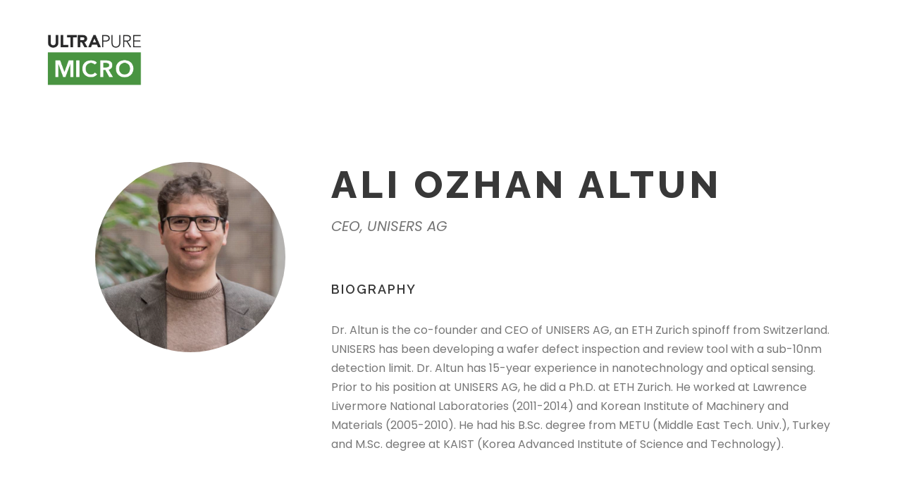

--- FILE ---
content_type: text/html; charset=utf-8
request_url: https://www.google.com/recaptcha/api2/anchor?ar=1&k=6Ldn-tAUAAAAAFn1IhMlRrrzanCqhh8eJPy1aDb9&co=aHR0cHM6Ly91bHRyYXB1cmVtaWNyb2V2ZW50cy5jb206NDQz&hl=en&v=PoyoqOPhxBO7pBk68S4YbpHZ&size=invisible&anchor-ms=20000&execute-ms=30000&cb=e9tby5sbzfnc
body_size: 48668
content:
<!DOCTYPE HTML><html dir="ltr" lang="en"><head><meta http-equiv="Content-Type" content="text/html; charset=UTF-8">
<meta http-equiv="X-UA-Compatible" content="IE=edge">
<title>reCAPTCHA</title>
<style type="text/css">
/* cyrillic-ext */
@font-face {
  font-family: 'Roboto';
  font-style: normal;
  font-weight: 400;
  font-stretch: 100%;
  src: url(//fonts.gstatic.com/s/roboto/v48/KFO7CnqEu92Fr1ME7kSn66aGLdTylUAMa3GUBHMdazTgWw.woff2) format('woff2');
  unicode-range: U+0460-052F, U+1C80-1C8A, U+20B4, U+2DE0-2DFF, U+A640-A69F, U+FE2E-FE2F;
}
/* cyrillic */
@font-face {
  font-family: 'Roboto';
  font-style: normal;
  font-weight: 400;
  font-stretch: 100%;
  src: url(//fonts.gstatic.com/s/roboto/v48/KFO7CnqEu92Fr1ME7kSn66aGLdTylUAMa3iUBHMdazTgWw.woff2) format('woff2');
  unicode-range: U+0301, U+0400-045F, U+0490-0491, U+04B0-04B1, U+2116;
}
/* greek-ext */
@font-face {
  font-family: 'Roboto';
  font-style: normal;
  font-weight: 400;
  font-stretch: 100%;
  src: url(//fonts.gstatic.com/s/roboto/v48/KFO7CnqEu92Fr1ME7kSn66aGLdTylUAMa3CUBHMdazTgWw.woff2) format('woff2');
  unicode-range: U+1F00-1FFF;
}
/* greek */
@font-face {
  font-family: 'Roboto';
  font-style: normal;
  font-weight: 400;
  font-stretch: 100%;
  src: url(//fonts.gstatic.com/s/roboto/v48/KFO7CnqEu92Fr1ME7kSn66aGLdTylUAMa3-UBHMdazTgWw.woff2) format('woff2');
  unicode-range: U+0370-0377, U+037A-037F, U+0384-038A, U+038C, U+038E-03A1, U+03A3-03FF;
}
/* math */
@font-face {
  font-family: 'Roboto';
  font-style: normal;
  font-weight: 400;
  font-stretch: 100%;
  src: url(//fonts.gstatic.com/s/roboto/v48/KFO7CnqEu92Fr1ME7kSn66aGLdTylUAMawCUBHMdazTgWw.woff2) format('woff2');
  unicode-range: U+0302-0303, U+0305, U+0307-0308, U+0310, U+0312, U+0315, U+031A, U+0326-0327, U+032C, U+032F-0330, U+0332-0333, U+0338, U+033A, U+0346, U+034D, U+0391-03A1, U+03A3-03A9, U+03B1-03C9, U+03D1, U+03D5-03D6, U+03F0-03F1, U+03F4-03F5, U+2016-2017, U+2034-2038, U+203C, U+2040, U+2043, U+2047, U+2050, U+2057, U+205F, U+2070-2071, U+2074-208E, U+2090-209C, U+20D0-20DC, U+20E1, U+20E5-20EF, U+2100-2112, U+2114-2115, U+2117-2121, U+2123-214F, U+2190, U+2192, U+2194-21AE, U+21B0-21E5, U+21F1-21F2, U+21F4-2211, U+2213-2214, U+2216-22FF, U+2308-230B, U+2310, U+2319, U+231C-2321, U+2336-237A, U+237C, U+2395, U+239B-23B7, U+23D0, U+23DC-23E1, U+2474-2475, U+25AF, U+25B3, U+25B7, U+25BD, U+25C1, U+25CA, U+25CC, U+25FB, U+266D-266F, U+27C0-27FF, U+2900-2AFF, U+2B0E-2B11, U+2B30-2B4C, U+2BFE, U+3030, U+FF5B, U+FF5D, U+1D400-1D7FF, U+1EE00-1EEFF;
}
/* symbols */
@font-face {
  font-family: 'Roboto';
  font-style: normal;
  font-weight: 400;
  font-stretch: 100%;
  src: url(//fonts.gstatic.com/s/roboto/v48/KFO7CnqEu92Fr1ME7kSn66aGLdTylUAMaxKUBHMdazTgWw.woff2) format('woff2');
  unicode-range: U+0001-000C, U+000E-001F, U+007F-009F, U+20DD-20E0, U+20E2-20E4, U+2150-218F, U+2190, U+2192, U+2194-2199, U+21AF, U+21E6-21F0, U+21F3, U+2218-2219, U+2299, U+22C4-22C6, U+2300-243F, U+2440-244A, U+2460-24FF, U+25A0-27BF, U+2800-28FF, U+2921-2922, U+2981, U+29BF, U+29EB, U+2B00-2BFF, U+4DC0-4DFF, U+FFF9-FFFB, U+10140-1018E, U+10190-1019C, U+101A0, U+101D0-101FD, U+102E0-102FB, U+10E60-10E7E, U+1D2C0-1D2D3, U+1D2E0-1D37F, U+1F000-1F0FF, U+1F100-1F1AD, U+1F1E6-1F1FF, U+1F30D-1F30F, U+1F315, U+1F31C, U+1F31E, U+1F320-1F32C, U+1F336, U+1F378, U+1F37D, U+1F382, U+1F393-1F39F, U+1F3A7-1F3A8, U+1F3AC-1F3AF, U+1F3C2, U+1F3C4-1F3C6, U+1F3CA-1F3CE, U+1F3D4-1F3E0, U+1F3ED, U+1F3F1-1F3F3, U+1F3F5-1F3F7, U+1F408, U+1F415, U+1F41F, U+1F426, U+1F43F, U+1F441-1F442, U+1F444, U+1F446-1F449, U+1F44C-1F44E, U+1F453, U+1F46A, U+1F47D, U+1F4A3, U+1F4B0, U+1F4B3, U+1F4B9, U+1F4BB, U+1F4BF, U+1F4C8-1F4CB, U+1F4D6, U+1F4DA, U+1F4DF, U+1F4E3-1F4E6, U+1F4EA-1F4ED, U+1F4F7, U+1F4F9-1F4FB, U+1F4FD-1F4FE, U+1F503, U+1F507-1F50B, U+1F50D, U+1F512-1F513, U+1F53E-1F54A, U+1F54F-1F5FA, U+1F610, U+1F650-1F67F, U+1F687, U+1F68D, U+1F691, U+1F694, U+1F698, U+1F6AD, U+1F6B2, U+1F6B9-1F6BA, U+1F6BC, U+1F6C6-1F6CF, U+1F6D3-1F6D7, U+1F6E0-1F6EA, U+1F6F0-1F6F3, U+1F6F7-1F6FC, U+1F700-1F7FF, U+1F800-1F80B, U+1F810-1F847, U+1F850-1F859, U+1F860-1F887, U+1F890-1F8AD, U+1F8B0-1F8BB, U+1F8C0-1F8C1, U+1F900-1F90B, U+1F93B, U+1F946, U+1F984, U+1F996, U+1F9E9, U+1FA00-1FA6F, U+1FA70-1FA7C, U+1FA80-1FA89, U+1FA8F-1FAC6, U+1FACE-1FADC, U+1FADF-1FAE9, U+1FAF0-1FAF8, U+1FB00-1FBFF;
}
/* vietnamese */
@font-face {
  font-family: 'Roboto';
  font-style: normal;
  font-weight: 400;
  font-stretch: 100%;
  src: url(//fonts.gstatic.com/s/roboto/v48/KFO7CnqEu92Fr1ME7kSn66aGLdTylUAMa3OUBHMdazTgWw.woff2) format('woff2');
  unicode-range: U+0102-0103, U+0110-0111, U+0128-0129, U+0168-0169, U+01A0-01A1, U+01AF-01B0, U+0300-0301, U+0303-0304, U+0308-0309, U+0323, U+0329, U+1EA0-1EF9, U+20AB;
}
/* latin-ext */
@font-face {
  font-family: 'Roboto';
  font-style: normal;
  font-weight: 400;
  font-stretch: 100%;
  src: url(//fonts.gstatic.com/s/roboto/v48/KFO7CnqEu92Fr1ME7kSn66aGLdTylUAMa3KUBHMdazTgWw.woff2) format('woff2');
  unicode-range: U+0100-02BA, U+02BD-02C5, U+02C7-02CC, U+02CE-02D7, U+02DD-02FF, U+0304, U+0308, U+0329, U+1D00-1DBF, U+1E00-1E9F, U+1EF2-1EFF, U+2020, U+20A0-20AB, U+20AD-20C0, U+2113, U+2C60-2C7F, U+A720-A7FF;
}
/* latin */
@font-face {
  font-family: 'Roboto';
  font-style: normal;
  font-weight: 400;
  font-stretch: 100%;
  src: url(//fonts.gstatic.com/s/roboto/v48/KFO7CnqEu92Fr1ME7kSn66aGLdTylUAMa3yUBHMdazQ.woff2) format('woff2');
  unicode-range: U+0000-00FF, U+0131, U+0152-0153, U+02BB-02BC, U+02C6, U+02DA, U+02DC, U+0304, U+0308, U+0329, U+2000-206F, U+20AC, U+2122, U+2191, U+2193, U+2212, U+2215, U+FEFF, U+FFFD;
}
/* cyrillic-ext */
@font-face {
  font-family: 'Roboto';
  font-style: normal;
  font-weight: 500;
  font-stretch: 100%;
  src: url(//fonts.gstatic.com/s/roboto/v48/KFO7CnqEu92Fr1ME7kSn66aGLdTylUAMa3GUBHMdazTgWw.woff2) format('woff2');
  unicode-range: U+0460-052F, U+1C80-1C8A, U+20B4, U+2DE0-2DFF, U+A640-A69F, U+FE2E-FE2F;
}
/* cyrillic */
@font-face {
  font-family: 'Roboto';
  font-style: normal;
  font-weight: 500;
  font-stretch: 100%;
  src: url(//fonts.gstatic.com/s/roboto/v48/KFO7CnqEu92Fr1ME7kSn66aGLdTylUAMa3iUBHMdazTgWw.woff2) format('woff2');
  unicode-range: U+0301, U+0400-045F, U+0490-0491, U+04B0-04B1, U+2116;
}
/* greek-ext */
@font-face {
  font-family: 'Roboto';
  font-style: normal;
  font-weight: 500;
  font-stretch: 100%;
  src: url(//fonts.gstatic.com/s/roboto/v48/KFO7CnqEu92Fr1ME7kSn66aGLdTylUAMa3CUBHMdazTgWw.woff2) format('woff2');
  unicode-range: U+1F00-1FFF;
}
/* greek */
@font-face {
  font-family: 'Roboto';
  font-style: normal;
  font-weight: 500;
  font-stretch: 100%;
  src: url(//fonts.gstatic.com/s/roboto/v48/KFO7CnqEu92Fr1ME7kSn66aGLdTylUAMa3-UBHMdazTgWw.woff2) format('woff2');
  unicode-range: U+0370-0377, U+037A-037F, U+0384-038A, U+038C, U+038E-03A1, U+03A3-03FF;
}
/* math */
@font-face {
  font-family: 'Roboto';
  font-style: normal;
  font-weight: 500;
  font-stretch: 100%;
  src: url(//fonts.gstatic.com/s/roboto/v48/KFO7CnqEu92Fr1ME7kSn66aGLdTylUAMawCUBHMdazTgWw.woff2) format('woff2');
  unicode-range: U+0302-0303, U+0305, U+0307-0308, U+0310, U+0312, U+0315, U+031A, U+0326-0327, U+032C, U+032F-0330, U+0332-0333, U+0338, U+033A, U+0346, U+034D, U+0391-03A1, U+03A3-03A9, U+03B1-03C9, U+03D1, U+03D5-03D6, U+03F0-03F1, U+03F4-03F5, U+2016-2017, U+2034-2038, U+203C, U+2040, U+2043, U+2047, U+2050, U+2057, U+205F, U+2070-2071, U+2074-208E, U+2090-209C, U+20D0-20DC, U+20E1, U+20E5-20EF, U+2100-2112, U+2114-2115, U+2117-2121, U+2123-214F, U+2190, U+2192, U+2194-21AE, U+21B0-21E5, U+21F1-21F2, U+21F4-2211, U+2213-2214, U+2216-22FF, U+2308-230B, U+2310, U+2319, U+231C-2321, U+2336-237A, U+237C, U+2395, U+239B-23B7, U+23D0, U+23DC-23E1, U+2474-2475, U+25AF, U+25B3, U+25B7, U+25BD, U+25C1, U+25CA, U+25CC, U+25FB, U+266D-266F, U+27C0-27FF, U+2900-2AFF, U+2B0E-2B11, U+2B30-2B4C, U+2BFE, U+3030, U+FF5B, U+FF5D, U+1D400-1D7FF, U+1EE00-1EEFF;
}
/* symbols */
@font-face {
  font-family: 'Roboto';
  font-style: normal;
  font-weight: 500;
  font-stretch: 100%;
  src: url(//fonts.gstatic.com/s/roboto/v48/KFO7CnqEu92Fr1ME7kSn66aGLdTylUAMaxKUBHMdazTgWw.woff2) format('woff2');
  unicode-range: U+0001-000C, U+000E-001F, U+007F-009F, U+20DD-20E0, U+20E2-20E4, U+2150-218F, U+2190, U+2192, U+2194-2199, U+21AF, U+21E6-21F0, U+21F3, U+2218-2219, U+2299, U+22C4-22C6, U+2300-243F, U+2440-244A, U+2460-24FF, U+25A0-27BF, U+2800-28FF, U+2921-2922, U+2981, U+29BF, U+29EB, U+2B00-2BFF, U+4DC0-4DFF, U+FFF9-FFFB, U+10140-1018E, U+10190-1019C, U+101A0, U+101D0-101FD, U+102E0-102FB, U+10E60-10E7E, U+1D2C0-1D2D3, U+1D2E0-1D37F, U+1F000-1F0FF, U+1F100-1F1AD, U+1F1E6-1F1FF, U+1F30D-1F30F, U+1F315, U+1F31C, U+1F31E, U+1F320-1F32C, U+1F336, U+1F378, U+1F37D, U+1F382, U+1F393-1F39F, U+1F3A7-1F3A8, U+1F3AC-1F3AF, U+1F3C2, U+1F3C4-1F3C6, U+1F3CA-1F3CE, U+1F3D4-1F3E0, U+1F3ED, U+1F3F1-1F3F3, U+1F3F5-1F3F7, U+1F408, U+1F415, U+1F41F, U+1F426, U+1F43F, U+1F441-1F442, U+1F444, U+1F446-1F449, U+1F44C-1F44E, U+1F453, U+1F46A, U+1F47D, U+1F4A3, U+1F4B0, U+1F4B3, U+1F4B9, U+1F4BB, U+1F4BF, U+1F4C8-1F4CB, U+1F4D6, U+1F4DA, U+1F4DF, U+1F4E3-1F4E6, U+1F4EA-1F4ED, U+1F4F7, U+1F4F9-1F4FB, U+1F4FD-1F4FE, U+1F503, U+1F507-1F50B, U+1F50D, U+1F512-1F513, U+1F53E-1F54A, U+1F54F-1F5FA, U+1F610, U+1F650-1F67F, U+1F687, U+1F68D, U+1F691, U+1F694, U+1F698, U+1F6AD, U+1F6B2, U+1F6B9-1F6BA, U+1F6BC, U+1F6C6-1F6CF, U+1F6D3-1F6D7, U+1F6E0-1F6EA, U+1F6F0-1F6F3, U+1F6F7-1F6FC, U+1F700-1F7FF, U+1F800-1F80B, U+1F810-1F847, U+1F850-1F859, U+1F860-1F887, U+1F890-1F8AD, U+1F8B0-1F8BB, U+1F8C0-1F8C1, U+1F900-1F90B, U+1F93B, U+1F946, U+1F984, U+1F996, U+1F9E9, U+1FA00-1FA6F, U+1FA70-1FA7C, U+1FA80-1FA89, U+1FA8F-1FAC6, U+1FACE-1FADC, U+1FADF-1FAE9, U+1FAF0-1FAF8, U+1FB00-1FBFF;
}
/* vietnamese */
@font-face {
  font-family: 'Roboto';
  font-style: normal;
  font-weight: 500;
  font-stretch: 100%;
  src: url(//fonts.gstatic.com/s/roboto/v48/KFO7CnqEu92Fr1ME7kSn66aGLdTylUAMa3OUBHMdazTgWw.woff2) format('woff2');
  unicode-range: U+0102-0103, U+0110-0111, U+0128-0129, U+0168-0169, U+01A0-01A1, U+01AF-01B0, U+0300-0301, U+0303-0304, U+0308-0309, U+0323, U+0329, U+1EA0-1EF9, U+20AB;
}
/* latin-ext */
@font-face {
  font-family: 'Roboto';
  font-style: normal;
  font-weight: 500;
  font-stretch: 100%;
  src: url(//fonts.gstatic.com/s/roboto/v48/KFO7CnqEu92Fr1ME7kSn66aGLdTylUAMa3KUBHMdazTgWw.woff2) format('woff2');
  unicode-range: U+0100-02BA, U+02BD-02C5, U+02C7-02CC, U+02CE-02D7, U+02DD-02FF, U+0304, U+0308, U+0329, U+1D00-1DBF, U+1E00-1E9F, U+1EF2-1EFF, U+2020, U+20A0-20AB, U+20AD-20C0, U+2113, U+2C60-2C7F, U+A720-A7FF;
}
/* latin */
@font-face {
  font-family: 'Roboto';
  font-style: normal;
  font-weight: 500;
  font-stretch: 100%;
  src: url(//fonts.gstatic.com/s/roboto/v48/KFO7CnqEu92Fr1ME7kSn66aGLdTylUAMa3yUBHMdazQ.woff2) format('woff2');
  unicode-range: U+0000-00FF, U+0131, U+0152-0153, U+02BB-02BC, U+02C6, U+02DA, U+02DC, U+0304, U+0308, U+0329, U+2000-206F, U+20AC, U+2122, U+2191, U+2193, U+2212, U+2215, U+FEFF, U+FFFD;
}
/* cyrillic-ext */
@font-face {
  font-family: 'Roboto';
  font-style: normal;
  font-weight: 900;
  font-stretch: 100%;
  src: url(//fonts.gstatic.com/s/roboto/v48/KFO7CnqEu92Fr1ME7kSn66aGLdTylUAMa3GUBHMdazTgWw.woff2) format('woff2');
  unicode-range: U+0460-052F, U+1C80-1C8A, U+20B4, U+2DE0-2DFF, U+A640-A69F, U+FE2E-FE2F;
}
/* cyrillic */
@font-face {
  font-family: 'Roboto';
  font-style: normal;
  font-weight: 900;
  font-stretch: 100%;
  src: url(//fonts.gstatic.com/s/roboto/v48/KFO7CnqEu92Fr1ME7kSn66aGLdTylUAMa3iUBHMdazTgWw.woff2) format('woff2');
  unicode-range: U+0301, U+0400-045F, U+0490-0491, U+04B0-04B1, U+2116;
}
/* greek-ext */
@font-face {
  font-family: 'Roboto';
  font-style: normal;
  font-weight: 900;
  font-stretch: 100%;
  src: url(//fonts.gstatic.com/s/roboto/v48/KFO7CnqEu92Fr1ME7kSn66aGLdTylUAMa3CUBHMdazTgWw.woff2) format('woff2');
  unicode-range: U+1F00-1FFF;
}
/* greek */
@font-face {
  font-family: 'Roboto';
  font-style: normal;
  font-weight: 900;
  font-stretch: 100%;
  src: url(//fonts.gstatic.com/s/roboto/v48/KFO7CnqEu92Fr1ME7kSn66aGLdTylUAMa3-UBHMdazTgWw.woff2) format('woff2');
  unicode-range: U+0370-0377, U+037A-037F, U+0384-038A, U+038C, U+038E-03A1, U+03A3-03FF;
}
/* math */
@font-face {
  font-family: 'Roboto';
  font-style: normal;
  font-weight: 900;
  font-stretch: 100%;
  src: url(//fonts.gstatic.com/s/roboto/v48/KFO7CnqEu92Fr1ME7kSn66aGLdTylUAMawCUBHMdazTgWw.woff2) format('woff2');
  unicode-range: U+0302-0303, U+0305, U+0307-0308, U+0310, U+0312, U+0315, U+031A, U+0326-0327, U+032C, U+032F-0330, U+0332-0333, U+0338, U+033A, U+0346, U+034D, U+0391-03A1, U+03A3-03A9, U+03B1-03C9, U+03D1, U+03D5-03D6, U+03F0-03F1, U+03F4-03F5, U+2016-2017, U+2034-2038, U+203C, U+2040, U+2043, U+2047, U+2050, U+2057, U+205F, U+2070-2071, U+2074-208E, U+2090-209C, U+20D0-20DC, U+20E1, U+20E5-20EF, U+2100-2112, U+2114-2115, U+2117-2121, U+2123-214F, U+2190, U+2192, U+2194-21AE, U+21B0-21E5, U+21F1-21F2, U+21F4-2211, U+2213-2214, U+2216-22FF, U+2308-230B, U+2310, U+2319, U+231C-2321, U+2336-237A, U+237C, U+2395, U+239B-23B7, U+23D0, U+23DC-23E1, U+2474-2475, U+25AF, U+25B3, U+25B7, U+25BD, U+25C1, U+25CA, U+25CC, U+25FB, U+266D-266F, U+27C0-27FF, U+2900-2AFF, U+2B0E-2B11, U+2B30-2B4C, U+2BFE, U+3030, U+FF5B, U+FF5D, U+1D400-1D7FF, U+1EE00-1EEFF;
}
/* symbols */
@font-face {
  font-family: 'Roboto';
  font-style: normal;
  font-weight: 900;
  font-stretch: 100%;
  src: url(//fonts.gstatic.com/s/roboto/v48/KFO7CnqEu92Fr1ME7kSn66aGLdTylUAMaxKUBHMdazTgWw.woff2) format('woff2');
  unicode-range: U+0001-000C, U+000E-001F, U+007F-009F, U+20DD-20E0, U+20E2-20E4, U+2150-218F, U+2190, U+2192, U+2194-2199, U+21AF, U+21E6-21F0, U+21F3, U+2218-2219, U+2299, U+22C4-22C6, U+2300-243F, U+2440-244A, U+2460-24FF, U+25A0-27BF, U+2800-28FF, U+2921-2922, U+2981, U+29BF, U+29EB, U+2B00-2BFF, U+4DC0-4DFF, U+FFF9-FFFB, U+10140-1018E, U+10190-1019C, U+101A0, U+101D0-101FD, U+102E0-102FB, U+10E60-10E7E, U+1D2C0-1D2D3, U+1D2E0-1D37F, U+1F000-1F0FF, U+1F100-1F1AD, U+1F1E6-1F1FF, U+1F30D-1F30F, U+1F315, U+1F31C, U+1F31E, U+1F320-1F32C, U+1F336, U+1F378, U+1F37D, U+1F382, U+1F393-1F39F, U+1F3A7-1F3A8, U+1F3AC-1F3AF, U+1F3C2, U+1F3C4-1F3C6, U+1F3CA-1F3CE, U+1F3D4-1F3E0, U+1F3ED, U+1F3F1-1F3F3, U+1F3F5-1F3F7, U+1F408, U+1F415, U+1F41F, U+1F426, U+1F43F, U+1F441-1F442, U+1F444, U+1F446-1F449, U+1F44C-1F44E, U+1F453, U+1F46A, U+1F47D, U+1F4A3, U+1F4B0, U+1F4B3, U+1F4B9, U+1F4BB, U+1F4BF, U+1F4C8-1F4CB, U+1F4D6, U+1F4DA, U+1F4DF, U+1F4E3-1F4E6, U+1F4EA-1F4ED, U+1F4F7, U+1F4F9-1F4FB, U+1F4FD-1F4FE, U+1F503, U+1F507-1F50B, U+1F50D, U+1F512-1F513, U+1F53E-1F54A, U+1F54F-1F5FA, U+1F610, U+1F650-1F67F, U+1F687, U+1F68D, U+1F691, U+1F694, U+1F698, U+1F6AD, U+1F6B2, U+1F6B9-1F6BA, U+1F6BC, U+1F6C6-1F6CF, U+1F6D3-1F6D7, U+1F6E0-1F6EA, U+1F6F0-1F6F3, U+1F6F7-1F6FC, U+1F700-1F7FF, U+1F800-1F80B, U+1F810-1F847, U+1F850-1F859, U+1F860-1F887, U+1F890-1F8AD, U+1F8B0-1F8BB, U+1F8C0-1F8C1, U+1F900-1F90B, U+1F93B, U+1F946, U+1F984, U+1F996, U+1F9E9, U+1FA00-1FA6F, U+1FA70-1FA7C, U+1FA80-1FA89, U+1FA8F-1FAC6, U+1FACE-1FADC, U+1FADF-1FAE9, U+1FAF0-1FAF8, U+1FB00-1FBFF;
}
/* vietnamese */
@font-face {
  font-family: 'Roboto';
  font-style: normal;
  font-weight: 900;
  font-stretch: 100%;
  src: url(//fonts.gstatic.com/s/roboto/v48/KFO7CnqEu92Fr1ME7kSn66aGLdTylUAMa3OUBHMdazTgWw.woff2) format('woff2');
  unicode-range: U+0102-0103, U+0110-0111, U+0128-0129, U+0168-0169, U+01A0-01A1, U+01AF-01B0, U+0300-0301, U+0303-0304, U+0308-0309, U+0323, U+0329, U+1EA0-1EF9, U+20AB;
}
/* latin-ext */
@font-face {
  font-family: 'Roboto';
  font-style: normal;
  font-weight: 900;
  font-stretch: 100%;
  src: url(//fonts.gstatic.com/s/roboto/v48/KFO7CnqEu92Fr1ME7kSn66aGLdTylUAMa3KUBHMdazTgWw.woff2) format('woff2');
  unicode-range: U+0100-02BA, U+02BD-02C5, U+02C7-02CC, U+02CE-02D7, U+02DD-02FF, U+0304, U+0308, U+0329, U+1D00-1DBF, U+1E00-1E9F, U+1EF2-1EFF, U+2020, U+20A0-20AB, U+20AD-20C0, U+2113, U+2C60-2C7F, U+A720-A7FF;
}
/* latin */
@font-face {
  font-family: 'Roboto';
  font-style: normal;
  font-weight: 900;
  font-stretch: 100%;
  src: url(//fonts.gstatic.com/s/roboto/v48/KFO7CnqEu92Fr1ME7kSn66aGLdTylUAMa3yUBHMdazQ.woff2) format('woff2');
  unicode-range: U+0000-00FF, U+0131, U+0152-0153, U+02BB-02BC, U+02C6, U+02DA, U+02DC, U+0304, U+0308, U+0329, U+2000-206F, U+20AC, U+2122, U+2191, U+2193, U+2212, U+2215, U+FEFF, U+FFFD;
}

</style>
<link rel="stylesheet" type="text/css" href="https://www.gstatic.com/recaptcha/releases/PoyoqOPhxBO7pBk68S4YbpHZ/styles__ltr.css">
<script nonce="Cb0832iBFh2kbcoeu_P8fQ" type="text/javascript">window['__recaptcha_api'] = 'https://www.google.com/recaptcha/api2/';</script>
<script type="text/javascript" src="https://www.gstatic.com/recaptcha/releases/PoyoqOPhxBO7pBk68S4YbpHZ/recaptcha__en.js" nonce="Cb0832iBFh2kbcoeu_P8fQ">
      
    </script></head>
<body><div id="rc-anchor-alert" class="rc-anchor-alert"></div>
<input type="hidden" id="recaptcha-token" value="[base64]">
<script type="text/javascript" nonce="Cb0832iBFh2kbcoeu_P8fQ">
      recaptcha.anchor.Main.init("[\x22ainput\x22,[\x22bgdata\x22,\x22\x22,\[base64]/[base64]/[base64]/bmV3IHJbeF0oY1swXSk6RT09Mj9uZXcgclt4XShjWzBdLGNbMV0pOkU9PTM/bmV3IHJbeF0oY1swXSxjWzFdLGNbMl0pOkU9PTQ/[base64]/[base64]/[base64]/[base64]/[base64]/[base64]/[base64]/[base64]\x22,\[base64]\x22,\x22w79Gw605d8KswovDuh3DrkU0YVVbwrTCghDDgiXCuR1pwqHCsQLCrUsSw40/[base64]/CqsO6XQvClFHCu2kFwqvDhcKvPsKHZMKvw59RwrLDksOzwq8sw7/Cs8KPw4TCpSLDsX9UUsO/[base64]/CuxF5ZDFhSMOUScOuwp/DmhYtwpHDkAJ6w6rDp8OnwptVwpDCjHTCi0/CtsK3QcKvO8OPw7oewqxrwqXCtsOTe1BnZyPChcKlw7RCw53Clygtw7FKIMKGwrDDosKIAMK1wpLDjcK/w4Mfw6xqNHdbwpEVGjXCl1zDuMOHCF3CtXLDsxN+NcOtwqDDgXAPwoHCtMKUP19Sw7nDsMOOSsKxMyHDqwPCjB4DwrNNbALCq8O1w4QufE7DpRDDvsOwO0nDvcKgBjpgEcK7OzR4wrnDocOgX2s0w4hvQBkuw7k+DQzDgsKDwo4MJcOLw6PCj8OEADvCtMO8w6PDoC/[base64]/ClcKqbsKCwosvw4nDu8ObLxXCsW3Cv33CjVLCmMOeQsOvV8K/a1/DgsKJw5XCicO0asK0w7XDn8OnT8KdOcKHOcOCw493VsOOIMOOw7DCn8K8wrouwqVJwpsQw5M4w7LDlMKJw6XCm8KKTi4+JA1oVFJ6wo4sw73DusOQw5/Cmk/CisOzcjkGwrpVInElw5teaFjDpj3ClTEswpxww7UUwpdWw5UHwq7Dqwlmf8O7wrbCqApJwpDCoFTDu8KSecKQw7vDocK/woDDuMO+w4XCoz7ChVBWw57CulNaO8Odw48ewpjCrTDCsMKASsKNwq3DksOiJcKTwr5xIQrDscOqQCZ3B39dCkRqOnHDqcOCH2Yfw4tcwpszEiF4wpTCocOPYnF2UcKTHF5tUxcnRcO9QMOUAMKgFcK4wqY2w7Jjwp4/woYFw5VibAgDBF9ow6lPRR/DgMKnw51UwrPCjUjDmRLDs8Ojw4PCoxjCnMO6VsKqw4AEw6LClnJgOj0JDcKOHDgvO8O2IMKfQyzCiwnDscKyITJDw5Ifw4Vpwo7Ds8O+YlItacKnw4fCohDDmQnCmcKXwqzCgVBkbHEzw6FMwr7CiXbDtmjClyZhwoDCgEzDk3jCiTnDlcO/w70pwrEEE0jDqcKBwrcyw7UPHsKzw5LDu8OfwqnCqS9jwq/CosKWFsOqwoHDucOiw5pqw7zCvcKWw4UywqXChcOJw6NVw6XCi2orwobCv8Knw5FRw4Qjw44AA8OHWE7DsHPDlMO0wqgxwrXDhcOPDXvCtMK0wp3Cg05uMcKgw4cjw7LCnsKQQcKHL27CsATCmizDqTANK8KCYQTCtMKvwpRwwr0WdcODwqnCpC/DksOYK0DDrGsACMK1UcKjOWjCvz3DqWfCmFluT8K2wr/Dr2NRE2xKbR9uAWRpw5UiNA3DnlTDmMKCw6rCkHIAMAHDsxh/EF/Cs8K4w403RcOSXyEXw6FRVn0iw6DDnMO7w6rCuS0iwoFofmAcw4BSw4LCmiB2wqlJHMK7wrrDocKSw5Eaw7ZTNsKVw7XDnMKfIcKiwobDn1jCmT3Cp8OJw4zDnj0cbAVawqzCjTzCq8KiVDjCqSVNw77DsAfConEJw4tVw4DDpcOPwp9iwqLCtxDDmsOdwps/DS8Vw6oMIMKcwq/CtEfDnxbCtSTCg8K9w6BBwpbCg8KKwr3Doi4za8OOwp7CkcKSwpMeKE3DrsOrw6EhXsKlw4LCgcOTw7vCqcKKwq7DhVbDp8Kuwog3w5RcwoEcJ8OSDsKqwptrcsKRwpfDksKww7IJXUAsWDnCqFPCvkDDpHHCvG1XZcKqZsO4LcK+SAltw7k5Ch/CowbCs8OdFsKpw57Ck0pnwpF0CMOcMsKzwp54csKNTcKkMwprw6peRyBOesOGw7vDqjDClR18w5jDucKgR8Oqw5TDoi/Cj8KPVMOTPwZGF8KjehJ/woM7wpQ0w6BKw4YDwoFEXMOywo4vw5bDtMO2woQKwobDlUYEe8KVYcOvDcK2w7zDmXwAa8KaDsKsVlTCknPDinHDgndVQXXCnDIzw7jDt1PChmM3Z8K9w7rDk8OUw7vCjzxrLsOJOg43w5YVw4/ChAXCnMK+w7sew7vDscOHU8OTNMKGZ8KURsOKwowiRMOvP0EFV8Kpw4LCm8O7wpbCgcKQw7HClcO2IWteZlHCgcO5P35pXzgCdxxww7XDscKpMQTCkcOBG1TCtnJiwqg0w4PCgMKqw791J8OvwpEedCLCu8Ovw79BExPDqWpTw5/Ct8OLw4XCkhnDt1fDrcK3wpZDw6oLJjo/w6rCoivCoMKrwoBuw4fCpcOQYMOAwrRAwohOwqbCtVPDocOWEFzDrsOTw5DDtcO0XsK0w4VJwrEoQ2EREylVM2PDt3Zdw4kOw4rDlMOiw6/DqsOrIcOAwq4TZsKCcMK+w57CsEAPHzTDvWbCmmjDksK6w7HDosOkwog5w6YxeDzDkBHCoXPCtBXDssOMw4dPOsKOwqFYZMK3DsOlL8Olw7/CkcOjw6Nzwodhw6DDqQ8yw4Q/[base64]/w6kuLsKFJRBdw4g1T8OxSjYEw4sWw6FmwqZcbzdmEgDDhMOuXQfDlgwtw7jDu8Klw6/DtB/[base64]/DsHXCpHHDgDFaA8KzwofChQzCpD07ZALDrDQ/w5LDvcO5Pkd9w6twwpdywprDhsOTw7otwoRxwqbDssKrfsO6X8KNYsK0wpDCk8O0wpk0dsKtAFpSwprCicKMdwZmLSdNX2ZZw5vCsVUvPgQyQH/DvDvDkQPCrWQfwrDDhi4+w4nCkwfCmMOOw5w2bwt5PsKCPQPDk8O2wokUOwvDuXAAw4XCl8KBfcOfExLDtTcVw7cWwoAbFsOACMKJw6PCisO2w4YhOSAHe1rDrEfDkR/[base64]/CosOxJ8KBcMOsITrCgcOlwpvCnMOkXEoEw77DvydpIAzCgEvDgBAewqzDnzLCiCACWlPCsn9IwrDDmMO8w53DiAoGw5/DtsOAw7DCiSMdFcKbwr4PwrE9MMOdDybCq8KxHcKkEkDCsMKmwpgEwqEuOcKhwofDmxwKw6nCsMOWMw7CozIFw6V0w4jDhcOdw4cWwoTDil4Pwptkw4YTZyzChsO7DcOBO8OrM8K4fcK4AF5UdyZ+Q2nCgsOIwoDCtS16wro5w5bDt8ORasKPwo7CrTE9wqx/[base64]/CtRg9wqo4dV3Dh2ECw40uHmfCkMOCaylnYVjDscOrei7CnxvDoB98WhdjwqXCv0HCnnB1wo/CghEQwrEBwqEQJsK+w4d7L2/DpsKlw4E6BUQVFsOxw7HDnjoOPhnDtw/DrMOiw791w5TCuzXDjcKUU8OiwoHCp8ONw6Jxw6xYw5nDosOKwrhIwrtawpPDrsKfJcO6R8OwVH85AcOfw7PCj8OKDMKuw5/CoVzDi8KzEQbDvMKmVDRiwoggZcO/[base64]/CmcOTE8OEwoHDjcKYw43CmmPDucOPwoVhPRTDj8Ocwr/[base64]/CkcO2wprCvxnCtC91wrgEwrI2EFTChcO/w4/[base64]/wq7DkgZVYMOyw5rDkMK9aHDDkMOTwpJnA2NRwr0Ww7PDpcO2L8Ouw7TCpMKtw7s2wqtdw78sw4fDmsOtbcOMa1bCu8KEQUYNAGzCogBFagDCiMKSEcOEwqEOw59Vw79ww4PDtcKlwq54wq7CtcKqw5Rgw6zDscObwpx5O8OMCcOeecOSSV12Ej/[base64]/DlkQow7EyZ03CvsKJw6MqwqjCpsK9WlcFwopxbgdXwoBEMMOswrJFW8O8woPCiXlIwpzCs8OZw5lkJCx/A8KaZA9Bw4IzPMObwo/DosKbw4ANwonDumx0woxmwptQMyUnIsOUKk/[base64]/[base64]/DomNSw7kvHlUtwpoBeGnDmV8ew5cNMHBiwpvCl3g+wqxZMcKZbBbDgWfCmsOJwqDDpsKSK8KewpQiwozCosK7wqheAcKjwr/CisK1EMK3Zz/DpsOJJy/DhlNtF8KqwoLDn8OsQ8KBL8K2w4rCnF3DjxzDrTzCiR/ChsOhHh8iw6xqw4vDjMK9AXHDiHPCsS4twqPCmsKvKsKEwqcrwqBNwq7DgMKPX8O2Ih/[base64]/Cn8OpEcOSEj7DuTjDvz7CgMOIKDjDgjguwpJTX19YC8OHw7g0H8KYw5fChkHCsy/Di8KTw7bDlB9Tw7PDsSBUNsOfwpLDmTPChAEvw47Cn1ciwq/CgsKKfcOnRMKQw6rCinB3SyrDjjx9wrd1Vy/CtDw2wqfCrMKMY0kzwq0BwpopwqIyw5IcN8O2fMOjwrdcwoERWHTDvE07C8OPwoHCnB5QwpAYwpvDssOfXsKuEcO8XhwtwpU5wrbCr8OHUsK/JkdbJcOmHB7DvW/[base64]/CvcKBLQo4wqLDrTTDicO5w6HDvUTCoUUYFG/CmXc2XcOswqfCtxPCtMOBOBXDqRZFL2JmesKYTWLCvMKkwrBrwoUmw79iNcKrwrzDj8OMwrnDugbCqFkjIMOgO8OIMGTCiMOUORcoZMO1cGNfFT/DhsOOwpLDvHTDnsKTw6cKw4cQwrEhwpIYUWvCmcKbGcKxE8K+JsKSQMKBwp8Hw5FAX2YGU24Vw5zDq2PDt2Z1wovChsOaTSEPHxjDncKEQD9ibcOgc3/ChsKQRzUMwrhyworCnsObR3bCuTzCi8KywpPCh8KvG0zChlnDhWbCm8OfOAXDiF8tfgzCqhwew5DDgMOJaxHDpzcnw4TCicKZw63ClsKifX1SSwIqHcKfwpFWFcONHUhRw78vw4TCrD/DgsO6wqoMe24awqVXw6UYw6fDryvDqsOZw5A/wrYfw5PDl2xWMWrDnQPCumthZyofSsKuwqdoTsOfw6bCksK2M8Orwp7CkMOSNRhQOgfCkMO9w7MxYxnCr38CfwBCOsKNFQDClsKEw4wyejVEawfDgMKiDcKFH8KFwqfDncOiC1XDvWzDgDURw6jCjsOyf2LCvycHZ3/Dmikhw4sjEcO7DCfDmjfDh8K9Yk8cClLCtAMNw5ADX3ggwpFAwpYFcAzDicOgwrbCi1AHdsKvH8KeSMOjc3sSC8KDYMKTwpgAwprCrjFgMxTDkBQULsKqelZhJzcmBTQoBQ7CsmTDiGjDtx8Gwrw6w5d0RsKiP1QsdMKqw7XCicO2wo/CiGFQw5YKQMOgacOCE0rCnEkCw5BQLjHCqwbCh8Kpw5nDmUcqVnjDs2tzXMOSw60EFxc7C0FrYFtlCHnCh1jCgMKBCBPDqlHDiR7CkV3CpR3CmWfDvRbCjMKzOsKTBmDDjMOoe0UDMhJ/QB3CmHNtEw1OccOcw5bDp8OWacOOesOXEcKHZGtTXGgrw47DhMKzHHhYwo/DpWXDu8K9w5XDqkTDo1lfw5YawrIhJ8K/wpPDsV0BwrHDtErCtMK7LsOiw5QgBcK5SzNaLcK7wqBAw6/Dhh3DusO/w5vDqMOdwopAw5/Cjm7CrcKxc8K7wpfChsOKwofDsWbCulE6VhTDqgMQw4Quw7zCnR/DmMKdw77Dgj9cLcKFw7PClsKyCMOYw7oRwo7DjcKQw7bDhsOGw7TDtsOuM0YjQ2Vcw5NjecK5HcKMWVdXeCdBw7nDiMOQwr5OwrvDtTAvwqYZwrrDoRXCoydZwqXDuyXCu8KkZgxeWBrCpMKDRMO5wqRlbcKlwrbCtBrCl8KnI8OyHyDCkiwKwonCvC/CuBAVRcKvwofDiDDDvMOSIMKXdHNEYsOow6MJJS3CmHrCrHR3McOPHcO4wo7DkSrDsMONaCfDrQ7CrGc5PcKvw57CggrCqSzCjBDDs3LDj2zClxpxDRnCssKhHsKowoTDhcOQbwZAwrPDrsOqw7cURDlOF8OXwr85dMO/w7sxw5LCsMKAQkhawp7DpRcQwqLChHplwqVSwoJ8bHbCmMO+w7jCq8KAZS/CoEDCvMKTO8OBwqVlWErDlFHDu1EgPsO/wq1Sc8KPKSbCuVvDvDdRw7ZqDUjDisKyw607w7jDg0/DizpUHQMhP8OlZXchw4p/aMO9w6dCw4BneBtww5oWw7/Dr8O+H8Ojw67CgAfDgG4yZHDCsMKLAB1Zw5PCixLCpMK0wrAHYArDgMOtEmPDq8O6ACsqcMK2U8OFw61LTWTDqcO+w7vDhijCqMOuUcKHccO8YcO+eQksCMKHworDiFsywqE7BU/DkDnDsSnClsOFDwwEw4DDi8OZw6/[base64]/CjMKewpfDlcOHZcK5wrk7F8Kvw58zwpnCtnglw5VNwq/ClhbDk3gpEcOmV8OSWTcwwoUmXMObMMOdaVlzFHPDizvDpHLChTnCpMOqMsOuwrPDpB5ywqggQcKoNgnCvcOVw4lQfgtZw70EwphFbsOuw5Q7LGvDkTE5woFcw7A7SHhpw6nDjcKRZH/Csz/CmcKMfsOhJMKLISp6ccKnwpLCvMKDwpYsZ8Kcw7dTJm4FdgPDvcOWwqB5woNoKsKaw4pGLBx+NB/[base64]/DlhEtBXvDjcO6w6HDlE5ww5DDucK2wqF0wr7DusKdw6XCtcK2YG0AwpLClQTDi089wrjCt8KKwos/NcK8w4hSOMK5wq4AFcKOwr7CqcKMfcODAcKKw4HCpxnDqsOZw6R0V8OvBcOsZcOsw4/DvsOLSMOwMFXDrCV/w6Zlw6zCv8KnJMOZBcO5KMKFTHlCRlDCkgTCv8OGHjxKwrQkw4HCmxBYbizDrRMpa8KYDcOrw5nCucOJw5fCiFfCh1bDngxrw6nCtnTDs8K2wr7CgR7Dj8Olw4R6wr1Twr5dw4gEagDCmBXCpn95w5HDmCZQIMKfwr06wr06A8K7w77Dj8KUCsO3wp7DgD/CrCHCkhTDkMKeERsjw7osaWRdwqbDgnNCKCvCkMOYCsKJERLCocOGUsKuSsK4cQbDniPCn8KgfG8MPcO1YcKUw6rDqm3Dknouw6rDisODdsOXw7jCqWLDvcOcw43DlcKYHsOQwqrDghtMwrdVI8Kyw4LDpkpwRVnDgAZBw5/CgsKocMOFw7DDhsK2PMK+w6BvfsOEQsKfE8KaOmwSwpdGw7VOwo9Xw53DtlZTwpBlTGPDgHgtwoPCnsOoPQZbT3ByHR7DtcO8wr3Doz5ww6EfHwt7JXBhwqg5fnQTFVMgMVfCshBNwqnDkyjCu8KXw4/[base64]/enPDqB7Cm0/CucK4AljCtMOww5jCo0/CqsOHw4PDkwlwwp/CgMO0P0RRwpptwrgaRwrCoVRZB8KGwqFMwqnCoA1vwp0GXMOTdMO2wprCtcKQw6PCilcawrJXwpPCq8OzwoDDnVrDmMOsNMOyw7/CqXMTeG8SLFTCgcO0wrY2w6UBwo5mAcKLfcO1wqrDqhfCvT4jw4pGG03Dr8KlwqtiShlEfMK1w4gPQ8OyExJrw7ZBwrB3NX7CtMOxw73DrMOvNANcw6fDhcKrwrrDmiHDq0DDmnfCuMOtw45rw6M5w5zCoS/CmBQtwpk0LADCjMKveTTDrsKwFifDq8KXDcKOf0/[base64]/w6TCqsKCw6zDu8OrwoPDl8Okw73CvXBjfMK3wpc9ViELwr3DkQDDocKHw4TDvMOma8KXwonCmsKGwqzCnitfwoUyUcORwq54wrNLw5fDssOgS0DCjlLCvhdWwoFUS8OOwpLDpMK9fMO9w5XDjsKVw7RTNgjDlMKawrvCvsOTJXnCu11VwqLDuy4uw7/DlG3DvHsIYlZfBsOSFnVPdmvCvkvCn8O7wobCi8O9EUfDjhLDoj1lDA/CssOjwqoGw4FQw61VwohPMx7CoFXCjcOWScKCesKDc2d6wpHChmpUw5vCqmrDvcOhV8OpPhzCnsOuwqHDicKLw5QVw7zCtcONwqfDq3VgwqkoF1/[base64]/YVbDqcKeZsKPBsK7woJhC8OkR0DDj8K6ViXDncOOwr/[base64]/FxQ6N8OZw67DlR1Sw6l+w7jDvlB4wr/Dlm3CmMKlw7LDrMOBwofCj8OdfMOIfsKzdcOqw4N+w5NDw5dyw4/Ct8Ocw6wgZMKKHWjCunrCqxvDs8KbwqTCp2/[base64]/[base64]/CusOowrsNJ8KFwpg3wojDj8OgKMKwGMOvw5A9HDrCusO4w41MOw/Dpm/Dsno1w4jCixUpwovCjsKwLcKXESMEwrLDkcKpPWvDmMKnO23DvmPDlh7DkCMAfMOZNcKfZMOrw5lAw7AQwr/Do8Kswo3CvDnCt8K+w6URw7nDuwLDvHhzaEgiK2fCmcKpwrlfN8OVw5x/wpYlwroFScKZw6fCssOTTgMoAcOswr4Cw6LCjX0fOMOrVzzDgsOpK8OxTMOiw7ASw4YIecOKY8OjE8ORwpzCmcKEw6HCu8OABBzCjcOowp4Aw4TDtllCwqJ9wrvDuEIbwpLCvTlcwozDq8KxCgs4PcKew6htEGrDo07Cg8Kiwr4/[base64]/CtzYbXMOewqMCwonCtMK3BnDClnh6Z8KTCsKEUCc8w7x1BsOrOMOIQcOYwqB1wqAvRsORwpYqJRRywo51ScO2wrBJw6ZNw5bCqkFxMsOEwp9ew7URw73Dt8O4wo3Cg8KpQMKZRjkRw6N/PsOOwqHCrlTChcKvwprChcKqDhrCm0bCvMK4XcOaJlsqGEMVwo3DgcOWw7slwq5kw7FSw4NsOgJmG20Hwp7CiW5YIsO1w73ClsKkXHjDsMKwTBUswpwdccO1wp7DlsKjw6lbEj5Mw4pyJsKxDR/[base64]/DlSAgAsO3Wn7CvynClsOydMO/wq/ChWooHsOvHcKnwqEswobDiXLCozU2w7DDncKqTMO5AMONw4tmw4xkaMOdXQY5w5AjLEfCm8Ksw5FsQsOrwr7DkR1nBsODw67Co8KBw5/CmVkAa8OMOsOdwqtmGk0bw4JAwpfDisKmwqofdjnCpSHDp8KGw6tbwqRawrvCjgRRGMOJb0gww53Dkw3Dk8O+w6xTwpvCtcOsJlhAZMOYwpvDv8K3IMOrw5plw512w55DKMOww5nCvcOWw6LCg8OuwqA3LcOuNG7CoSpqw6IZw6VMJ8KPKj0kJQTCr8KkRgBJLnp/[base64]/Co1TCncKFUAHDhX/Cg0h2aFPDuwY3LsKwQcOFPE3CuQjDvsKLwoNZwq0IGDzCgsK9w6wzXGHCqi7CpmxRFsOaw7fDuAprw5fChsOyOnJnw43ClMKmUlvCvHINw7dQacKHYcKdw4LDumzDsMK1woTChMK+wr9QdsOlwrjCjT07w6/DjMOAXwnCnxk2HwfDjF/DucOhw5hrL2TDj27DtsKdw4QbwpjCjX/DjiEFwqPCpD/CucOfOUA6NmzChzXDu8OywqLCscKRdnDCt1XDjsO/[base64]/CsRI5w6hWC8Ocwp3CnsKlP8KOw5fCocKhPxQfwrzDkMODE8O0dsKwwoxQQsOvJMK4w69sS8KAchBXwrnCmsOlB2x5M8KJw5fDvCxQCinChMO+RMOVBl5RUHjDhMOwWDpOex4qCsK6WEbDgsO+WcKYMsOGwqXCnMOrXQfChlZEw7DDiMOBwpbCjMO/RRPDrnvDkMOHwpcEbwTCusOdw7rCnMKqM8KCw4d+C3/Cvl1jJD3DvMOoCzbDoV7DkSRawppzRhnDqFcpw7/Cqgkxw7fCr8O1w4DCgUrDkMKQw4JHwrTDkMO3w64Tw41qwr7DlQzDncOpEE0ZdsKvFwwmFMOSwoTDj8Oxw7vCvcK0w53CrsKgV1vDmcOLwr/DusOzDBMsw4NzbAlfIsOsMsOEdMK0wrNUwqZNMDg1w6vDl3lWwooLw4vCvgMVwo/CrMOKwqbCoChccD9ZbS7CicKTPC81wr1WQMOhw4dBasOpLsK/w4rDpQXCpsO2wrjCoEYqw5nCuj3Cr8OmOcKKw5/DlzBrw446QcOMw6BiOGHDvmFGa8KUwrXDtcOdw6PCsyRWwqY4Am/DrVfCvDTDtsOIbisew7zDnsOcw5rDusKXwrfCqcOsJzTCicKSw5PDnngUwqfCoW7DjsOhZ8KYw6HCrsKyZWzCrE/[base64]/CrcKmS0kDdsO/w4sDFHcGw7F+w5gXP1Yjwo/CgVHDqBQtSMKPYCfCn8OTD3ogG0bDr8OswoXCnVQKVMOvw4vCiiYUKXTDpkzDpX0lwrdLCMKYw5nCqcK+KwRRw6bCgyXCph1fwo0PwobCqyI2Th0AwpLCvsK0bsKgPT7CqWrDvcO7wq/Dql4YbMKiUS/[base64]/Do8Khw6XCh8KQw5fDgwZ3W8KVekghV0TDu3I1wprDoXDDsELCmMKiwrVtw4UfDsKzUsO/b8KNw5xmRA/DsMKqwpFbW8OdUhDCrsOowonDv8OmdBvCuT0ifcKlw7rCgAPCoXzDmDTCgcKBccOOw517AMOwJwpeGsO/w7TDq8Kowrpzc1XDmsOzw6nCm0jCkj/[base64]/CjmPCgV4owqdmw63DqcKrw6HCqA3DkcKDw7zDq8OVw5NNc8OSBsO/HhFbGlgCacKVw450wp5Dwogiw7wyw7VrwrZ2w7XClMKAXHIXwq4xaALCosOEAcKIw5HDrMOhGcOLSBTCmWTDkcKJVzTDg8Onwp/[base64]/wr/CgDvCnwjCkG57InTDsjPChiDCosOnI8KIUUk9BS/CmMKGN1nCtcOTw5HCicKmXjQJwqnDkwnDrMKmwqxWw5QvOMKCO8K+d8KCMS/Dr37Cs8OuJmJSw61rwodTwpnCoHsjYUUbDsOqw4ltSjXCj8KwX8K6BcKzw7FYwrzDjHLDmV7CmyPCg8OWM8KuWm0+Jm93WcKgS8O1E8KkKnMcw6HCtDXDicKOX8KtwrXCpsOjw7BIScKlwo/CkxzCscOLwonCqBJ5wr8Hw7HChsKRwq3CkG/DuwIlwqnCgcOaw5tGwrXCoCo2wpDCr28XFsOjb8Oaw7Nhwqpzw7LCq8KJLjlTwq9Iw5XCoz3Dlk3DjRLDrVwGw6haRsKcQH3DrBAYXVZVWMKGwrLDnAhNw6/[base64]/[base64]/Dg3/CowbDtyV2LsKFXMKvNx3DocKawq3DtMKHIQ3CmDUvBMOXSsKRwqR5w5TCu8OwM8O5w4TCuCrCsCPCt2wRfMKLeQouw7/CtQxST8OSwrTCqVDDrj48w7Rrw6cXF0rCgGLDjGPDhxPDv3LDjTHCqsOLwpA5w6Zcw4TCrjxFwq97wr/CrmPCg8K/w5PDhMOBR8Oywq5nNgwswq/CocOdw7kdw5DCqMK3NTnDvyjDj0bCg8OnS8Ouw40vw5hcwqE3w6kfw51Fw57DmMOxe8OYwp3Cn8KiScKIFMO4KcKaUMOcw7/CiG8kw7Mxwp8owoLDgmbDgh3Cmw7DpGLDmA7CpAkHfVkNwrHCiyrDs8KnJTEaCSPDocK5aCHDpxXDvhbDv8K/w5XDscOVDFPDkA8IwoYQw58SwoZOwqNDQ8KgAG12A07CisO0w651w7ogC8OFwox8w6XDilvCucKse8Kjw4TCmcKSOcK5wojCosO+dcO6T8OZw7jDsMOAwoc8w7cYwq/Co2scwrzDmhXCqsKNwpxMw4PCrMONS1fCiMOwCEnDpV3CpMKuPHLClsOxw7vDs0EMwpZaw5djH8KkJlRTYwsaw5ZzwqbCqDwgV8OvCcKgccKxw4vChsOXQCDCv8O6UcKUScKrwqM/wrV3wpTCnMOkw7d3wq7Dl8KVwrgTwqvDvGrCpzEHwoMIwqRxw5HDoSV3RMKTw5HDlMOmUVcSWMKOw7R7woDCgHg0wpnDpcOuwrvCucOowqvCjcKOO8KnwopEwp4SwoNfw4LCoDASw73Cox/[base64]/Cn8KNdwF0RsOMDUTCjcO+w6vDtTrCuMO1bVNhwrFTwrsFCjPClSHDi8OSw7Umw6bCuhLDnwRgwpDDnQUdB2Y7wo80wpfDr8OJw5Qmw4VKQMOSbXkXIhYAZ3bCtcKkw58uwox/w5bCiMO1csKuXsKXRE/CvnLCrMOHYxt7PW1Vwr56MGfDmMKiA8Ktw6nDhVTCksKZwrPDn8KWwrTDmyfCnMOuck3Dn8KPwo7Cs8KmwrDDhcOqOC/Cqn7DiMOGw6XCiMOSZ8Kww7/[base64]/ChMKEw7wkasOVIX/DkMO6cHLCp8OQw5VGWMOaLcKSYMOdOMOVwqBSwr7CmwAewq1Kw7/DgzBqwrzCqngzwpjDs19uEsOKwrpYw7LDixLCvksRw77Cq8Kww6zCl8Ksw5FdFndeAUXCsCgKTsKdMiHDgMK3ZHFvbsOLwrsZAQwWTMOfw5rDmRnDusOMaMOTacOcPMK0w6pxeHsrViQtSSNzwo/[base64]/w47CimYdEy1+w5DCrB/[base64]/[base64]/[base64]/ecOwXl8XKMOfwpDClCBmw4jCpD7DusKCEcKZMEfDtcK4w6LCkQnDojQAw77CrC0OR0liwq10KcOwFMKTw7jCnHzCoTHCtcKPcMKRFBh6EAZMw4/DlcKBw7DChWRZbSbDvjQGKMOqWhEofzTDr2jCmCEQwoYSwo0zSMKOwrpnw6URwqh+WsOsf085NSHCvljCrBo/c3w/UTLDmMKow5sXw5fDh8OSw7cuwqjDsMK1Kw90wojCpQrCt1w0dcOJUMKiwrbCpMOTwoHCnsO8e1LDq8OhQ13Dvxl+RXdywodNwoggw4vCvMO5w7bDu8KywqM5bArDsFktw6fCjcKtVyQxwphAw71cwqfDisKLw6TDkcORYi1Swp8/wqNhRgLCuMKnw5UrwqJtwoBiaznDpcK0MnU1BijDqcOHN8OgwojDrMOcbMKkw6Z7PsKtw6ZIw6DDssOycz5ywokUw7dAwpMsw6fDkMK6WcKYwqRcd1PCiUs/wpQlaBwDw64Uw5vDrcO7wpLDiMKYw74nwrVYVn3DjcKVw43DnHLCmcK5TsKSw6fChsKHU8OKEsOifgLDh8Kdc3HDscO+GsO/eEXCuMKncsOSwokNb8Kcw7LCsVRtw65nQhc6w4PCs0HDiMKawpHDrMKBTDIqw7rCi8ODwrnCnybCmAlgw6hoU8K6McKPwrPCscOZwpjClFnDp8OFccKyNsK7w77Dn31hVkV7QsKLTcKHHcKDwozCrsOww7chw45gw7fClyMNwrfCtl/DrVXCnFrCtEYpw7vDqMKgFMK2wqRhRDckwpHCiMOVIXXCvWptwqcGw6o7HMKBeGoAe8KuKEvDiBR3wpISwpbCosOZKcKZNsOWwo5bw5fChsKWT8KpesKuYMK7EmM/w5jCg8KDKQjCv27Cv8KfUX5efSQxKznCrsOFPsOLwohcM8KDw6BFRFnDpzvDsGnCu1XDrsO0Si7CocOdPcK3wrw9QcKKfTbCtsKOawQbQMO/MGpkwpdbesKOIgnDnMOZwrrDhitoW8KyZT4Vwps/w7LCocOJDMKJfsObw59UwojDvsKVw47Dk0QxBMOdwrVCwr7Dil4cw4LDkCfCs8KFwo5nwpbDmgnCrBZvw4VvUcKtw6rCvFbDk8K7wqzDtMOZw69OLMKEw5QkHcKKDcKvbsKpw77DrCBuw4duSnkyB0IxUwvDscK/[base64]/[base64]/CihHClsK/Sk5swpluwpZMw5vCpsOxYEYaw5DCocK7wrDDoMOFwrXCl8OXRUTCgREoC8OTwrvDvFwXwpJwaU3ChjdswrzCv8KpYzHCg8KaZcKPw7jDmkpLEcO2wpfCnxZ8L8O8w64Mw6pOw4/[base64]/DTNywrbCocKZO8KswoUZwpvCgMKww7/Ds8KHa8Klw7jCvhorw581AxQnw4VxB8O6TGVbw5cJw77CqE8Vw6rCt8KVGC8FdAbDlSPCjMOSw4jDjsKbwrlKXXFwwpbCug/CkcKTcUlXwq/CuMKrw5AxP0AWw4jDi3bCnMKLwo8NGMK7XsKiwrrDrEzDnsOqwqt8wokaL8Oxw4QSYsOTw7HDocK+woHCnlTDm8KGwoBNw7BMwolDJ8Oww4Arw67CpDJIX2XCpcO/woUkaz83w6PDjCrCgcKZwogiw57DuxXDm1xpcXvChEzCoUV0On7Do3HCiMKDwrrDn8KDwrwmHsOiB8Ovw5bCjS3CkEnCphDDgQTDhkjCj8Opw5pzw5Yww7FKfg/CtMOuwqXDo8Kqw6/CtmbDjcKxw7lWJQk0wod6w7gdTxjCvcOWw6oIw654NTTCtcKkZ8KkZ10kw7JkPFDCksKlwqDDoMOMAE3DglrCgMOdJ8K0fsK+wpHCiMOIUx9/woXCqcOICMK3GGjCvD7CgsKMw7oHHTDDiEPCscOjw57DkEQ7TMOOw40awrpxwpwKQjhPIgw6w7DDsz8kCsKUwqJtwoBkwqrCmsKlw5fDrlUWwolPwrwcYVZlw78Bw4cIwqPCtQ8Zw7DDssO/w55+bcOSfsOtwo0cw4HCghrDrsKIw73DvcO/wpkKZsO/[base64]/[base64]/DkE/Cp8K1J8OJw7LCh8OJe8ONaWLCpsOkwqNnw4QGYsO3wqvDoSLCkcKNbxV1wqg6wrTCnTbDrybCpR8RwqVsGyrCvMOvwpjDoMKLU8OcwqPCuCnCkhsueCbCuEgaNEsjwr3Cn8KKd8K8w7omwqrCoCLCrMKCQX7ClMKRwpXCl380w5phwozCvXHDoMO2wq1DwoAXCiTCkR/[base64]/w73DicOBw5jDocOqAyM1DsKxw5pbwpbCjnJhJXzDk0svYMK+w4fDkMO2w44yHsKwN8OSKsK6wr3CvxhiBMOww67DsHTDs8OMXiYAwr7DkQhyBsO8TR3CqsKTw41mwod1wr/[base64]/w4QrIMKbIQ3Cr09FwqArZ8KkNsKtwqBBw4DDoMOtJcOqBMO2OFNww5nDmcKFYXtITsKQwrcUwqLDrzfDrUbDscKGw5IXexouT18fwrN1w7AOw7lPw49yMm4MMXHCiAshwrRSwoljw7XCpMO+w7DDowjCp8KjMB7DjDbCn8K1wqh/[base64]/bMOCw4DDmsOQw5HDjsKJeMO+wq/DisOiw7bDnydMUMOBUCjDisObw5Yhw67DlMOLJ8KaQTrDhQPCvk5rw7/Cp8KEw79XE0A+eMOhMlLCkcOSwpjDvFJFUsOkaRLDpV1Ew6fCmsK0STDDincfw67CiR/CvABRO0PCph4rBS8oPcKsw4XCjyjDicKyW3tCwoZgwpzCkWcrMsKkNi/DlDI3w4LCkFFHasKVw5nCmxkQeDHCq8OBTxUSIQ/Cuj8Nwr4Kw5xpXkNawr0FPsOaLsKRZiVBF2UKwpHDtMKBQTXDg3koFCLCs2RaTcKAJMKFw6hEZVpOw6Anw5nCnx7Cm8K/wqJUVWPDnsKgQXPDhy0Kw4ZQPC1wFSACw7PDtsODw5LDmcOJwqDDlwbCqhhaRsOjwoE6FsK0a37DokB/[base64]/CihE0w4jCuMKow4xqQcOfwrXDssKIwqDCvXfCliNNXx/[base64]/wr5eZR11X2HDg8Okw6gVw6jDpFfDhxc+VH86wqxDwrXCqMOUwpQuwpfCkxzCr8K9BsOOw6/DsMOcBxXDtTXDvMOxw7YFahJdw6x+wqF/w7PCulTDlnIECcOfUyB8wqfCrzDCgcO0dMKgUcKqHsKiwojCj8KAw606CR1RwpDDpsOAw4jDucKdw4YWOMKeTcOXw5xCwqPDuibDocKew4LCgQHDqVN/KjTDucKPwowXw6PDq33CocOYVMKYE8KLw4bDrsOsw5BjwofCkTfCtsKzwqDCj2/Ch8OQKMOiM8KybAnCscOeWcKuHkJ5wqtcw5HChFfDjcO0w4Viwpogcl10w4nDpMOXw73DusKvwoPDjMKnw6ghwpphb8KSaMOhw6LCqMKkwr/DhMOXwoFJw5bCnjJMbTIYGsO7w6lpw7jCsXLDiA/DgMOEwo7DhT/[base64]/CnsKbw5JrC8OlE8OpLMOzURJoaMOEw5jDk3AiYMKdXnU0bh3CjHHCqMKIFm8yw47Don1iwq9oIXPDjCJww4jDsAHCtwgTZUcRw4vCuEYnfcO1wroMwpPDrCIZw43CgAlsTMOlW8KcXcOIV8OuZUfCsSlRw5PDhCHDnnE2TcKRw45Uw4/Du8OpBMOiQV3CrMOxdsODDcKBw53CtsOyLUsgLsO/w53CvSPCjnwGw4YpScK9woTDtcODHBULcMOaw7vCrHwSQ8Knw4XCp0bDsMOVw5FxXyVEwrrDi0jCvcOPw5wAwq3DoMO4wrnDjlpAUUPCmsK3BsKCwoHCoMKDwqAtw4zChcKWMTDDtMO1fDjCv8K8cyPCjQjCjcKcUWvCqR/DocKXw54/FcOxTsKnN8KjXgPDgsOuFMOmXsOJGsK/w7fDhMO+BQVxwpjCtMOqEBXCoMOGQsO5O8OLwrE5wo15acORw73DlcOKPcO9BTXDg3fDp8OIw64Dw5tcw4h9w6DCtkHDt0fCqBHCkx3Dm8O7RMORwpvCisOpwobDmsORw5PDkGImb8OEKG3DrCI6w4XDok16wqZpE0zCqh3DjV/Cj8O4VsObJsOVR8OUSxhgAG4Xw6p9D8Kbw6rCp34Lw7ADw5HDucOMZ8KawoRmw7HDhTDCoT0EEQPDj1TCsBY/w6xvw55WV0XCn8O9w4zDkMKXw4kUw4bDjcORw7x1wqwCSsO2FMO9D8KDXMOww6bCg8KWw5TDkcKzFEE/DDR9wrLCscK1C0nCkk1FFcO2EcOlw6TCscKgLcOPcsKbwqPDk8O6wofDqMOlJAhRw4sMwpgbKcKSI8OCZcOEw6RqLcO3L2vCuXXDvMO5wq4Uf3XCiBjDscK9TsOFbcO6PMO6w4sBHcOpQTw/[base64]/f8Ohwr7CjcKlMTwmw6QEwot9A1wPfcOTwr/DrsORw6/CtArCqMKGw6dSB2vDv8KZRMKqwrjCmB5Pwq7Ck8O4wqQBJMOhw5lSfsKQZnrCicOGfg/DnVPDiQnDliPCl8OZw7Uqw67Di3RCTQx0w5HCn3zDlEwhI0k1JMO3f8K0RGXDhcOBHGk4fSfDohvDmMOuwrg0wpHDjsKLwqYEw6Bpw6/CkgPCr8KFTlrCmGLCt2oIw6bDjsKZw718WsKiw77Cqn0/w7XClsKUwoMHw7HCgUlSGsOgaSfDlcKPFcKRw5Y7w4M/[base64]/DkcO/D8OFbcOzI2tlwqYSwrkpwo7DkRBPd1cswrd0CcKkIHxawoTCtXwKMBzCmsOVQMKswr9Qw63CjMOAT8O4w77DmMKYQBLDmsKQSsK0w7vDrUh8w44tw7rDqcOuYH4kw53DuwIFw5jCg2zDh307ZirCvcOIw5bCkDlPw7zDgMKNDmVLwrHDrRJxw6/Cml0AwqLCksKSRcOCw7lcw7Z0VMO1DUrCr8OmGsKvVDDDlyBQJTEqPGrDmBVQF3XCs8KeNw9iw4NZw6dWMWs/[base64]/DhMK2SHQRIxrCosO4aA04esOtw4gUPcOiwq/[base64]/[base64]/woZuwp46wp55dmpWLV/DhRrDs8K0woo/w5o0wo7DuWRmImzDlmEvJMOTCHdvfMKGNMKXwoHCtcOQw7/Dh30hTMKXwqDDgcOvIy/CnCJIwqrDpMOMP8KmB0Afw7LDsiUadHECw6oBwpQOdMO2K8KESTbDqsOaZkfDhcOLC2PDm8OQSzdUGgQXfMKRwr89EXAswoV+DBjCqlY1NDxFUCEaWT/Dj8O2w7zCg8ONXMO1AEnChhbCi8KjT8O7wpjDhgoDPgogw4PDg8OiW2vDncKFwr9GS8Onw48cwovCsSXCiMOhODlONgsAQsKSWksuw4vCgQHDkXDCj07CocOow7XDnXhLSxcewrnCkm5wwp1Mwp8OAsOzaAbDk8OHb8OEwrFMaMO/w7/CmcKNejzDkMKtwo5Mw6DCgcKnSgtuAcOjw5bDtMKGw6kaNXE6Jz9Ow7TCvsOwwpDCocKuUMOncsO0wp3Dh8OjZjNPwqt8w5lvUg1Gw7rCoCfCmx9RM8Odw6NVGnYTwr/[base64]/DocOqVDfDtEfDlkAgwo83wp7ChRdrw4XCm33Ctjdfw7TCgnI\\u003d\x22],null,[\x22conf\x22,null,\x226Ldn-tAUAAAAAFn1IhMlRrrzanCqhh8eJPy1aDb9\x22,0,null,null,null,0,[21,125,63,73,95,87,41,43,42,83,102,105,109,121],[1017145,565],0,null,null,null,null,0,null,0,null,700,1,null,0,\[base64]/76lBhmnigkZhAoZnOKMAhmv8xEZ\x22,0,0,null,null,1,null,0,1,null,null,null,0],\x22https://ultrapuremicroevents.com:443\x22,null,[3,1,1],null,null,null,1,3600,[\x22https://www.google.com/intl/en/policies/privacy/\x22,\x22https://www.google.com/intl/en/policies/terms/\x22],\x22XTVCqGvFqqQlMPvXA3OZ7PM0ABPnBK5f1FSwzDoZm7Q\\u003d\x22,1,0,null,1,1769025182262,0,0,[35,208,146,99],null,[149,148],\x22RC-7ixd2uJc-jkIeQ\x22,null,null,null,null,null,\x220dAFcWeA5XucqOMS4-YdMFXvYnjauqdwgpGJLWpjPfL3olx07CVhqlkVFZ_nNTe8lTZT06H8fanfQtz3IQwkFljwFJnpaO2aHlWw\x22,1769107982433]");
    </script></body></html>